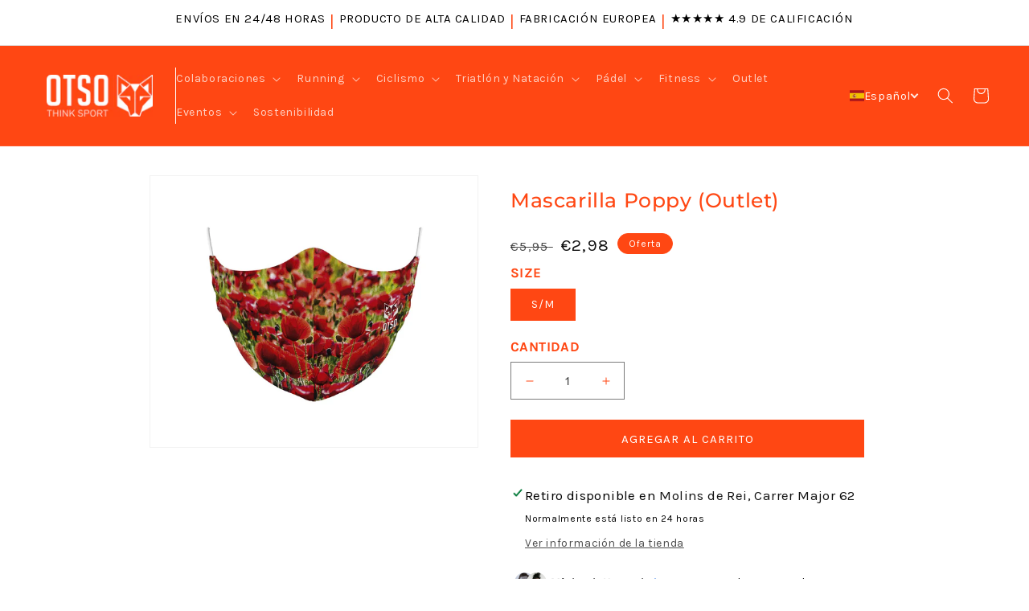

--- FILE ---
content_type: text/javascript; charset=utf-8
request_url: https://otsosport.com/products/face-mask-poppy.js?
body_size: 892
content:
{"id":4422715572335,"title":"Mascarilla Poppy (Outlet)","handle":"face-mask-poppy","description":"\u003cp\u003e\u003cspan style=\"text-decoration: underline;\"\u003e\u003cstrong\u003eDESCRIPCIÓN\u003c\/strong\u003e\u003c\/span\u003e\u003c\/p\u003e\n\u003cp\u003eLas mascarillas son un complemento necesario y obligatorio para cualquier persona, tanto a la hora de trabajar como durante su tiempo libre, y por supuesto practicando su deporte favorito. \u003cbr\u003e\u003c\/p\u003e\n\u003cdiv class=\"\"\u003eEn OTSO hemos desarrollado unas mascarillas de alta calidad y con los diseños que nos caracterizan, únicos y atrevidos.\u003c\/div\u003e\n\u003cdiv class=\"\"\u003e \u003c\/div\u003e\n\u003cdiv class=\"\"\u003e\u003c\/div\u003e\n\u003cdiv class=\"\"\u003e\u003c\/div\u003e\n\u003cdiv class=\"\"\u003e\u003cspan style=\"text-decoration: underline;\"\u003e\u003cstrong\u003eCARACTERISTICAS PRINCIPALES\u003c\/strong\u003e\u003c\/span\u003e\u003c\/div\u003e\n\u003cdiv class=\"\"\u003e\n\u003cul\u003e\n\u003cli\u003eFabricadas íntegramente en la Unión Europea\u003c\/li\u003e\n\u003cli\u003eTienen \u003cstrong\u003etres capas\u003c\/strong\u003e:\u003c\/li\u003e\n\u003cul\u003e\n\u003cli\u003eLa primera, la que está en contacto con la piel, es de algodón, esponjoso en su parte interior para evitar irritaciones, y con una gran capacidad de filtración de bacterias y microbios.\u003c\/li\u003e\n\u003cli\u003eLa segunda es de polipropileno, el tejido más usado hoy en día para la fabricación de mascarillas, con una estructura específica de micro filtración y con un sistema de membrana “water repellent”.\u003c\/li\u003e\n\u003cli\u003eY la tercera es de poliéster para una sublimación de alta calidad.\u003c\/li\u003e\n\u003c\/ul\u003e\n\u003cli\u003eDisponemos de \u003cstrong\u003etres tallas\u003c\/strong\u003e:\u003c\/li\u003e\n\u003cul\u003e\n\u003cli\u003eLa talla \u003cstrong\u003eL\/XL\u003c\/strong\u003e concebida para los hombres\u003c\/li\u003e\n\u003cli\u003eLa tallas \u003cstrong\u003eS\/M\u003c\/strong\u003e específica para mujeres y adolescentes\u003c\/li\u003e\n\u003cli\u003eY la talla \u003cstrong\u003eXS\u003c\/strong\u003e para l@s niñ@s \u003c\/li\u003e\n\u003c\/ul\u003e\n\u003cli\u003eLas mascarillas de OTSO son \u003cstrong\u003ereutilizables\u003c\/strong\u003e, se pueden y se tienen que lavar siguiendo las instrucciones que hay en la etiqueta interior, y no tienen fecha de caducidad. Es muy recomendable lavarlas también antes de su primer uso. \u003c\/li\u003e\n\u003c\/ul\u003e\n\u003cbr\u003e\n\u003cul\u003e\u003c\/ul\u003e\n\u003c\/div\u003e\n\u003cdiv class=\"\"\u003e\n\u003cspan style=\"text-decoration: underline;\"\u003e\u003cstrong\u003eRECOMENDACIONES DE LAVADO\u003c\/strong\u003e\u003c\/span\u003e\u003cbr\u003e\n\u003c\/div\u003e\n\u003cdiv class=\"\"\u003e\n\u003cul\u003e\n\u003cli\u003eLavado a 40 grados Max\u003c\/li\u003e\n\u003cli\u003eNo planchar\u003c\/li\u003e\n\u003cli\u003eNo usar blanqueador\u003c\/li\u003e\n\u003cli\u003eNo usar secadora\u003c\/li\u003e\n\u003c\/ul\u003e\n\u003c\/div\u003e","published_at":"2020-04-18T14:34:32+02:00","created_at":"2020-04-18T14:34:32+02:00","vendor":"Otso","type":"Headwear","tags":["Face Masks","LISTPRICE","Nature","Otso","Plants \u0026 Flowers","Unisex","UnisexWomen"],"price":298,"price_min":298,"price_max":298,"available":true,"price_varies":false,"compare_at_price":595,"compare_at_price_min":595,"compare_at_price_max":595,"compare_at_price_varies":false,"variants":[{"id":31428831314031,"title":"S\/M","option1":"S\/M","option2":null,"option3":null,"sku":"FM-PO20-USM","requires_shipping":true,"taxable":true,"featured_image":null,"available":true,"name":"Mascarilla Poppy (Outlet) - S\/M","public_title":"S\/M","options":["S\/M"],"price":298,"weight":9,"compare_at_price":595,"inventory_management":"shopify","barcode":"8435591304886","requires_selling_plan":false,"selling_plan_allocations":[]}],"images":["\/\/cdn.shopify.com\/s\/files\/1\/0156\/4026\/4758\/products\/image_c003cc1f-6d80-4191-801d-fc62cca9ca82.jpg?v=1591830452"],"featured_image":"\/\/cdn.shopify.com\/s\/files\/1\/0156\/4026\/4758\/products\/image_c003cc1f-6d80-4191-801d-fc62cca9ca82.jpg?v=1591830452","options":[{"name":"Size","position":1,"values":["S\/M"]}],"url":"\/products\/face-mask-poppy","media":[{"alt":null,"id":6338543124591,"position":1,"preview_image":{"aspect_ratio":1.215,"height":961,"width":1168,"src":"https:\/\/cdn.shopify.com\/s\/files\/1\/0156\/4026\/4758\/products\/image_c003cc1f-6d80-4191-801d-fc62cca9ca82.jpg?v=1591830452"},"aspect_ratio":1.215,"height":961,"media_type":"image","src":"https:\/\/cdn.shopify.com\/s\/files\/1\/0156\/4026\/4758\/products\/image_c003cc1f-6d80-4191-801d-fc62cca9ca82.jpg?v=1591830452","width":1168}],"requires_selling_plan":false,"selling_plan_groups":[]}

--- FILE ---
content_type: text/javascript; charset=utf-8
request_url: https://otsosport.com/products/face-mask-poppy.js
body_size: 1336
content:
{"id":4422715572335,"title":"Mascarilla Poppy (Outlet)","handle":"face-mask-poppy","description":"\u003cp\u003e\u003cspan style=\"text-decoration: underline;\"\u003e\u003cstrong\u003eDESCRIPCIÓN\u003c\/strong\u003e\u003c\/span\u003e\u003c\/p\u003e\n\u003cp\u003eLas mascarillas son un complemento necesario y obligatorio para cualquier persona, tanto a la hora de trabajar como durante su tiempo libre, y por supuesto practicando su deporte favorito. \u003cbr\u003e\u003c\/p\u003e\n\u003cdiv class=\"\"\u003eEn OTSO hemos desarrollado unas mascarillas de alta calidad y con los diseños que nos caracterizan, únicos y atrevidos.\u003c\/div\u003e\n\u003cdiv class=\"\"\u003e \u003c\/div\u003e\n\u003cdiv class=\"\"\u003e\u003c\/div\u003e\n\u003cdiv class=\"\"\u003e\u003c\/div\u003e\n\u003cdiv class=\"\"\u003e\u003cspan style=\"text-decoration: underline;\"\u003e\u003cstrong\u003eCARACTERISTICAS PRINCIPALES\u003c\/strong\u003e\u003c\/span\u003e\u003c\/div\u003e\n\u003cdiv class=\"\"\u003e\n\u003cul\u003e\n\u003cli\u003eFabricadas íntegramente en la Unión Europea\u003c\/li\u003e\n\u003cli\u003eTienen \u003cstrong\u003etres capas\u003c\/strong\u003e:\u003c\/li\u003e\n\u003cul\u003e\n\u003cli\u003eLa primera, la que está en contacto con la piel, es de algodón, esponjoso en su parte interior para evitar irritaciones, y con una gran capacidad de filtración de bacterias y microbios.\u003c\/li\u003e\n\u003cli\u003eLa segunda es de polipropileno, el tejido más usado hoy en día para la fabricación de mascarillas, con una estructura específica de micro filtración y con un sistema de membrana “water repellent”.\u003c\/li\u003e\n\u003cli\u003eY la tercera es de poliéster para una sublimación de alta calidad.\u003c\/li\u003e\n\u003c\/ul\u003e\n\u003cli\u003eDisponemos de \u003cstrong\u003etres tallas\u003c\/strong\u003e:\u003c\/li\u003e\n\u003cul\u003e\n\u003cli\u003eLa talla \u003cstrong\u003eL\/XL\u003c\/strong\u003e concebida para los hombres\u003c\/li\u003e\n\u003cli\u003eLa tallas \u003cstrong\u003eS\/M\u003c\/strong\u003e específica para mujeres y adolescentes\u003c\/li\u003e\n\u003cli\u003eY la talla \u003cstrong\u003eXS\u003c\/strong\u003e para l@s niñ@s \u003c\/li\u003e\n\u003c\/ul\u003e\n\u003cli\u003eLas mascarillas de OTSO son \u003cstrong\u003ereutilizables\u003c\/strong\u003e, se pueden y se tienen que lavar siguiendo las instrucciones que hay en la etiqueta interior, y no tienen fecha de caducidad. Es muy recomendable lavarlas también antes de su primer uso. \u003c\/li\u003e\n\u003c\/ul\u003e\n\u003cbr\u003e\n\u003cul\u003e\u003c\/ul\u003e\n\u003c\/div\u003e\n\u003cdiv class=\"\"\u003e\n\u003cspan style=\"text-decoration: underline;\"\u003e\u003cstrong\u003eRECOMENDACIONES DE LAVADO\u003c\/strong\u003e\u003c\/span\u003e\u003cbr\u003e\n\u003c\/div\u003e\n\u003cdiv class=\"\"\u003e\n\u003cul\u003e\n\u003cli\u003eLavado a 40 grados Max\u003c\/li\u003e\n\u003cli\u003eNo planchar\u003c\/li\u003e\n\u003cli\u003eNo usar blanqueador\u003c\/li\u003e\n\u003cli\u003eNo usar secadora\u003c\/li\u003e\n\u003c\/ul\u003e\n\u003c\/div\u003e","published_at":"2020-04-18T14:34:32+02:00","created_at":"2020-04-18T14:34:32+02:00","vendor":"Otso","type":"Headwear","tags":["Face Masks","LISTPRICE","Nature","Otso","Plants \u0026 Flowers","Unisex","UnisexWomen"],"price":298,"price_min":298,"price_max":298,"available":true,"price_varies":false,"compare_at_price":595,"compare_at_price_min":595,"compare_at_price_max":595,"compare_at_price_varies":false,"variants":[{"id":31428831314031,"title":"S\/M","option1":"S\/M","option2":null,"option3":null,"sku":"FM-PO20-USM","requires_shipping":true,"taxable":true,"featured_image":null,"available":true,"name":"Mascarilla Poppy (Outlet) - S\/M","public_title":"S\/M","options":["S\/M"],"price":298,"weight":9,"compare_at_price":595,"inventory_management":"shopify","barcode":"8435591304886","requires_selling_plan":false,"selling_plan_allocations":[]}],"images":["\/\/cdn.shopify.com\/s\/files\/1\/0156\/4026\/4758\/products\/image_c003cc1f-6d80-4191-801d-fc62cca9ca82.jpg?v=1591830452"],"featured_image":"\/\/cdn.shopify.com\/s\/files\/1\/0156\/4026\/4758\/products\/image_c003cc1f-6d80-4191-801d-fc62cca9ca82.jpg?v=1591830452","options":[{"name":"Size","position":1,"values":["S\/M"]}],"url":"\/products\/face-mask-poppy","media":[{"alt":null,"id":6338543124591,"position":1,"preview_image":{"aspect_ratio":1.215,"height":961,"width":1168,"src":"https:\/\/cdn.shopify.com\/s\/files\/1\/0156\/4026\/4758\/products\/image_c003cc1f-6d80-4191-801d-fc62cca9ca82.jpg?v=1591830452"},"aspect_ratio":1.215,"height":961,"media_type":"image","src":"https:\/\/cdn.shopify.com\/s\/files\/1\/0156\/4026\/4758\/products\/image_c003cc1f-6d80-4191-801d-fc62cca9ca82.jpg?v=1591830452","width":1168}],"requires_selling_plan":false,"selling_plan_groups":[]}